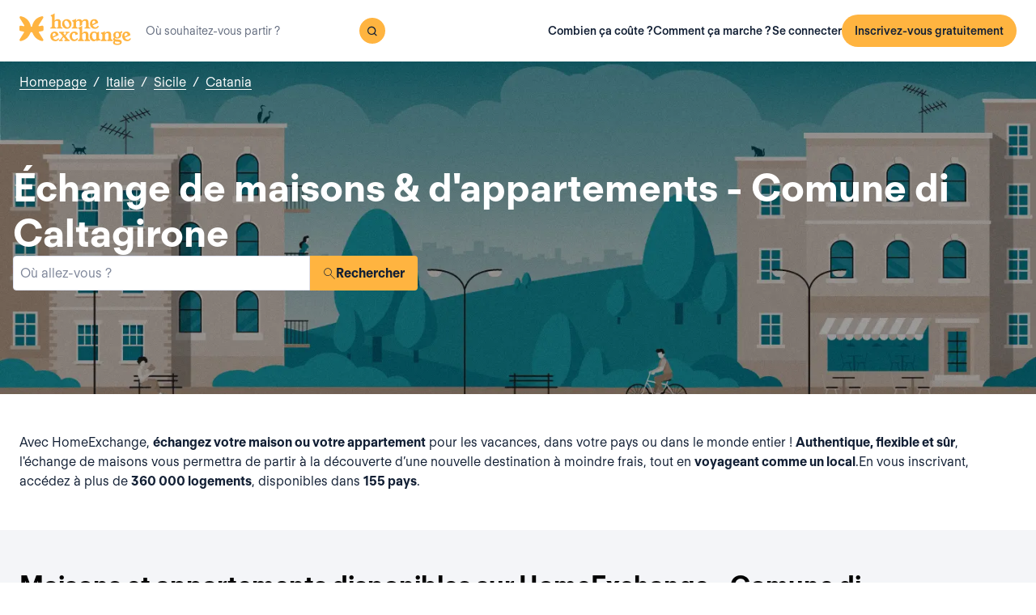

--- FILE ---
content_type: text/html; charset=utf-8
request_url: https://www.homeexchange.fr/echange-maison-italie/sicile/catania/comune-di-caltagirone
body_size: 15618
content:
<!DOCTYPE html><html lang="fr" data-theme="regular"><head><meta charSet="utf-8"/><meta name="viewport" content="width=device-width, initial-scale=1"/><link rel="preload" as="image" href="https://image.homeexchange.fr/images/website/migration/footer/collection-footer.webp"/><link rel="preload" as="image" href="https://image.homeexchange.fr/images/website/migration/landing-page/he-logo-collection-white.svg"/><link rel="preload" as="image" href="https://image.homeexchange.fr/images/website/migration/footer/background-footer.webp"/><link rel="preload" as="image" href="https://image.homeexchange.fr/images/website/migration/destinations-pages/hero-background/default-destination-bg.webp"/><link rel="stylesheet" href="/_next/static/css/6d647b418a47e74e.css" data-precedence="next"/><link rel="stylesheet" href="/_next/static/css/9620452137736cd3.css" data-precedence="next"/><link rel="stylesheet" href="/_next/static/css/dc73819b079157dc.css" data-precedence="next"/><link rel="preload" as="script" fetchPriority="low" href="/_next/static/chunks/webpack-dbb2e7fe4e6a6483.js"/><script src="/_next/static/chunks/0937d497-44abb0f9355ace92.js" async=""></script><script src="/_next/static/chunks/470-0918ee5b8d87d2e7.js" async=""></script><script src="/_next/static/chunks/main-app-9456cb015476518f.js" async=""></script><script src="/_next/static/chunks/482-598eec787a3e3b8a.js" async=""></script><script src="/_next/static/chunks/232-61d415ee046ac191.js" async=""></script><script src="/_next/static/chunks/app/global-error-4380bf3967105b1e.js" async=""></script><script src="/_next/static/chunks/920-87c8d3fd9506f240.js" async=""></script><script src="/_next/static/chunks/156-e40ae7872e291c9a.js" async=""></script><script src="/_next/static/chunks/531-dc0dfaedbea4d1f3.js" async=""></script><script src="/_next/static/chunks/app/layout-4ce9de75960125f8.js" async=""></script><script src="/_next/static/chunks/app/(layoutClassic)/%5Blang%5D/destination/page-bad3840be4aa8bd6.js" async=""></script><title>Échange de maison et d&#x27;appartement : Comune di Caltagirone, Italie - HomeExchange</title><meta name="description" content="Comune di Caltagirone, Italie : Hébergez-vous gratuitement grâce à l&#x27;échange de maison et \néconomisez votre budget vacances. Avec HomeExchange, vous trouverez une \nmaison ou un appartement pour vous accueillir pendant les vacances où que \nvous souhaitiez aller dans le monde."/><link rel="canonical" href="https://front-web-production.front.homeexchange.fr/echange-maison-italie/sicile/catania/comune-di-caltagirone"/><link rel="alternate" hrefLang="fr-FR" href="https://front-web-production.front.homeexchange.fr/echange-maison-italie/sicile/catania/comune-di-caltagirone"/><link rel="alternate" hrefLang="x-default" href="https://front-web-production.comont.homeexchange.fr/home-exchange-italie/sicile/catania/comune-di-caltagirone"/><link rel="alternate" hrefLang="es-ES" href="https://front-web-production.comont.homeexchange.fr/es/intercambio-casas-italie/sicile/catania/comune-di-caltagirone"/><link rel="alternate" hrefLang="it-IT" href="https://front-web-production.itont.homeexchange.fr/scambio-casa-italie/sicile/catania/comune-di-caltagirone"/><link rel="alternate" hrefLang="pt-PT" href="https://front-web-production.comont.homeexchange.fr/pt/troca-casa-italie/sicile/catania/comune-di-caltagirone"/><link rel="alternate" hrefLang="pt-BR" href="https://front-web-production.comont.homeexchange.fr/pt/troca-casa-italie/sicile/catania/comune-di-caltagirone"/><link rel="alternate" hrefLang="nl-NL" href="https://front-web-production.comont.homeexchange.fr/nl/huizen-ruil-italie/sicile/catania/comune-di-caltagirone"/><link rel="alternate" hrefLang="en-US" href="https://front-web-production.comont.homeexchange.fr/home-exchange-italie/sicile/catania/comune-di-caltagirone"/><link rel="alternate" hrefLang="de-DE" href="https://front-web-production.comont.homeexchange.fr/de/haus-tausch-italie/sicile/catania/comune-di-caltagirone"/><link rel="alternate" hrefLang="da-DK" href="https://front-web-production.comont.homeexchange.fr/da/boligbytte-italie/sicile/catania/comune-di-caltagirone"/><link rel="alternate" hrefLang="sv-SE" href="https://front-web-production.comont.homeexchange.fr/sv/hembyte-italie/sicile/catania/comune-di-caltagirone"/><link rel="alternate" hrefLang="hr-HR" href="https://front-web-production.comont.homeexchange.fr/hr/zamjena-domova-italie/sicile/catania/comune-di-caltagirone"/><link rel="alternate" hrefLang="nb-NO" href="https://front-web-production.comont.homeexchange.fr/nb/bolig-bytte-italie/sicile/catania/comune-di-caltagirone"/><meta property="og:title" content="Échange de maison et d&#x27;appartement : Comune di Caltagirone, Italie - HomeExchange"/><meta property="og:description" content="Comune di Caltagirone, Italie : Hébergez-vous gratuitement grâce à l&#x27;échange de maison et \néconomisez votre budget vacances. Avec HomeExchange, vous trouverez une \nmaison ou un appartement pour vous accueillir pendant les vacances où que \nvous souhaitiez aller dans le monde."/><meta property="og:site_name" content="HomeExchange"/><meta property="og:image" content="https://d2kzpkef14nfxb.cloudfront.net/images/website/meta-facebook/he_sharing.jpg"/><meta property="og:image:height" content="1200"/><meta property="og:image:width" content="630"/><meta property="og:type" content="website"/><meta name="twitter:card" content="summary_large_image"/><meta name="twitter:title" content="Échange de maison et d&#x27;appartement : Comune di Caltagirone, Italie - HomeExchange"/><meta name="twitter:description" content="Comune di Caltagirone, Italie : Hébergez-vous gratuitement grâce à l&#x27;échange de maison et \néconomisez votre budget vacances. Avec HomeExchange, vous trouverez une \nmaison ou un appartement pour vous accueillir pendant les vacances où que \nvous souhaitiez aller dans le monde."/><meta name="twitter:image" content="https://d2kzpkef14nfxb.cloudfront.net/images/website/meta-facebook/he_sharing.jpg"/><meta name="twitter:image:height" content="1200"/><meta name="twitter:image:width" content="630"/><link rel="icon" href="/favicon.ico" type="image/x-icon" sizes="256x256"/><script src="/_next/static/chunks/polyfills-42372ed130431b0a.js" noModule=""></script></head><body><div hidden=""><!--$--><!--/$--></div><nav class="_navigation-bar_1jrmx_59 _is-light_1jrmx_67"><div class="_navigation-bar-left_1jrmx_106"><a href="/"><picture><source media="(min-width: 641px)"/><img height="40" src="https://image.homeexchange.fr/images/website/migration/navigation/logo-integral.svg" alt="HomeExchange regular logo " class="_no-border_t81ta_80 _is-auto_t81ta_74"/></picture></a><form class="_search-bar_4y1x0_59 _search-bar_1jrmx_73"><div class="_search-wrapper_4y1x0_63"><input aria-activedescendant="" aria-autocomplete="list" aria-controls="downshift-_R_4mbrb_-menu" aria-expanded="false" aria-labelledby="downshift-_R_4mbrb_-label" autoComplete="off" id="downshift-_R_4mbrb_-input" role="combobox" type="text" placeholder="Où souhaitez-vous partir ?" class="_search-input_4y1x0_67" name="navbar-search" value=""/><button class="_button_1buw8_59 _is-icon-only_1buw8_88 _is-small_1buw8_91 _is-primary_1buw8_111 _search-button_4y1x0_87"><i class="icon ds-icon-magnifying-glass-rebranding is-medium"></i></button><ul class="_suggestions-list_4y1x0_94" id="downshift-_R_4mbrb_-menu" role="listbox" aria-labelledby="downshift-_R_4mbrb_-label" style="display:none"></ul></div></form></div><div class="_logged-out-menu_81oc8_59"><button class="_button_1buw8_59 _is-primary_1buw8_111 _logged-out-menu-button-mobile_81oc8_205" aria-label="Inscrivez-vous gratuitement">Inscrivez-vous gratuitement</button><button class="_button_1buw8_59 _is-icon-only_1buw8_88 _is-small_1buw8_91 _is-secondary_1buw8_115 _is-light_1buw8_123 _logged-out-menu-button-mobile_81oc8_205"><i class="icon ds-icon-menu-rebranding is-medium"></i></button><div class="_logged-out-menu-content_81oc8_65 _is-light_81oc8_164"><a href="https://www.homeexchange.fr/p/subscription-homeexchange-fr" class="_logged-out-menu-button-link_81oc8_79">Combien ça coûte ?</a><a href="https://www.homeexchange.fr/p/comment-ca-marche-fr" class="_logged-out-menu-button-link_81oc8_79">Comment ça marche ?</a><hr/><button class="_logged-out-menu-button-link_81oc8_79">Se connecter</button><button class="_button_1buw8_59 _is-primary_1buw8_111 _logged-out-menu-button-signup_81oc8_195" aria-label="Inscrivez-vous gratuitement">Inscrivez-vous gratuitement</button></div></div></nav><script type="application/ld+json">{"@context":"https://schema.org","@type":"BreadcrumbList","itemListElement":[{"@type":"ListItem","position":1,"name":"Homepage","item":"https://front-web-production.front.homeexchange.fr/"},{"@type":"ListItem","position":2,"name":"Italie","item":"https://front-web-production.front.homeexchange.fr/echange-maison-italie"},{"@type":"ListItem","position":3,"name":"Sicile","item":"https://front-web-production.front.homeexchange.fr/echange-maison-italie/sicile-1"},{"@type":"ListItem","position":4,"name":"Catania","item":"https://front-web-production.front.homeexchange.fr/echange-maison-italie/sicile/catania"},{"@type":"ListItem","position":5,"name":"Comune di Caltagirone"}]}</script><section class="_hero_1rive_59 _is-medium_1rive_91 _cover_1rive_85"><div class="_hero-top-left_1rive_133"><nav class="_breadcrumbs_1h8xv_59 _color-inverted_1h8xv_71" aria-label="breadcrumbs"><ol><li><a href="/" class="_link_1wpqf_59 _is-inverted_1wpqf_83 _is-underlined_1wpqf_95 _breadcrumbs-link_1h8xv_66">Homepage</a><span>/</span></li><li><a href="/echange-maison-italie" class="_link_1wpqf_59 _is-inverted_1wpqf_83 _is-underlined_1wpqf_95 _breadcrumbs-link_1h8xv_66">Italie</a><span>/</span></li><li><a href="/echange-maison-italie/sicile-1" class="_link_1wpqf_59 _is-inverted_1wpqf_83 _is-underlined_1wpqf_95 _breadcrumbs-link_1h8xv_66">Sicile</a><span>/</span></li><li><a href="/echange-maison-italie/sicile/catania" class="_link_1wpqf_59 _is-inverted_1wpqf_83 _is-underlined_1wpqf_95 _breadcrumbs-link_1h8xv_66">Catania</a></li></ol></nav></div><div class="_hero-body_1rive_71 _cover_1rive_85"><div class="_container_s5hqu_59"><div class="_title-container_kq6yl_59 _color-inverted_kq6yl_62"><h1 class="_title_kq6yl_59 _is-1_kq6yl_91">Échange de maisons &amp; d&#x27;appartements - Comune di Caltagirone</h1></div><div class="_autocomplete_1st1t_59"><form class="_autocomplete-container_1st1t_68"><div class="_input-button-container_1st1t_73"><label id="hero-search-bar-label" for="hero-search-bar-input" hidden="">Où allez-vous ?</label><input class="_autocomplete-input_1st1t_79" type="text" placeholder="Où allez-vous ?" aria-activedescendant="" aria-autocomplete="list" aria-controls="hero-search-bar-menu" aria-expanded="false" aria-labelledby="hero-search-bar-label" autoComplete="off" id="hero-search-bar-input" role="combobox" value=""/><button aria-label="Rechercher" class="_autocomplete-button_1st1t_93"><i class="icon ds-icon-search is-medium"></i>Rechercher</button></div></form><ul class="_suggestions-container_1st1t_117" id="hero-search-bar-menu" role="listbox" aria-labelledby="hero-search-bar-label" data-test="false" aria-busy="true"></ul></div></div></div><img src="https://image.homeexchange.fr/images/website/migration/destinations-pages/hero-background/default-destination-bg.webp" alt="Comune di Caltagirone" class="_image_1rive_111 _cover_1rive_85"/></section><section class="_section_147ce_59"><div class="_content_147ce_62 _has-medium-padding_147ce_71"><div class="_container_s5hqu_59"><div class="_text_12s8z_59 _color-primary_12s8z_80">Avec HomeExchange, <b>échangez votre maison ou votre appartement</b> pour les vacances, dans votre pays ou dans le monde entier ! <b>Authentique, flexible et sûr</b>, l'échange de maisons vous permettra de partir à la découverte d’une nouvelle destination à moindre frais, tout en <b>voyageant comme un local</b>.En vous inscrivant, accédez à plus de <b>360 000 logements</b>, disponibles dans <b>155 pays</b>.</div></div></div></section><section class="_section_147ce_59"><div class="_content_147ce_62 _has-medium-padding_147ce_71"><div class="_container_s5hqu_59"><div class="_flex_pd8jv_59 _flex-row_pd8jv_64 _justify-space-between_pd8jv_79 _align-center_pd8jv_91 _nowrap_pd8jv_100 _is-full-width_pd8jv_109 _gap-1_pd8jv_149"><div class="_title-container_kq6yl_59"><h2 class="_title_kq6yl_59 _is-2_kq6yl_104">Maisons et appartements disponibles sur HomeExchange - Comune di Caltagirone</h2></div><div class="_flex_pd8jv_59 _flex-row_pd8jv_64 _justify-start_pd8jv_70 _align-start_pd8jv_85 _nowrap_pd8jv_100 _gap-2_pd8jv_152 _hide-on-mobile_pd8jv_121"><button class="_icon-button_tbb98_59 _disabled_tbb98_77 _size-medium_tbb98_71" aria-label="Previous" disabled=""><i class="icon ds-icon-arrow-thin is-medium"></i></button><button class="_icon-button_tbb98_59 _disabled_tbb98_77 _size-medium_tbb98_71" aria-label="Next" disabled=""><i class="icon ds-icon-arrow-thin-right is-medium"></i></button></div></div><div class="_carousel_1wuxn_59"><ul class="_carousel-content_1wuxn_63 _gap-8_1wuxn_101"><li class="_carousel-item_swuhb_59" style="width:100px;flex-shrink:0"><div class="_card_55lqx_59 _card-list_55lqx_95"><a class="_card-title-link_55lqx_352" target="_blank" title="La maison de Giacomo e Daniela" href="/maison-vacances/2411720" rel="noreferrer noopener"></a><div class="_tag_55lqx_114"></div><div class="_card-img-wrapper_55lqx_75"><div class="_card-slider-container_55lqx_69"><div class="_card-slider-wrapper_55lqx_234"><div class="_card-slider-item_55lqx_239"><img class="_card-img_55lqx_75" src="https://image.homeexchange.fr/images/home/4058433/2411720/1773561278577939.jpg" alt="La maison de Giacomo e Daniela" loading="lazy"/></div></div></div><button class="_card-img-user-button_55lqx_85" aria-label="User image"><img class="_card-img-user_55lqx_85" src="https://image.homeexchange.fr/images/user/4058433/1773758408306451.jpg" alt="La maison de Giacomo e Daniela" width="56" height="56" loading="lazy"/></button><div class="_card-icons_55lqx_269"></div></div><div class="_card-content_55lqx_72"><div class="_card-title-wrapper_55lqx_323"><div class="_card-title-content_55lqx_330"><i class="icon ds-icon-checkbox-fill is-large is-secondary _card-verify_55lqx_320"></i><span class="_card-title-content-text_55lqx_330"><div class="_title-container_kq6yl_59"><h3 class="_title_kq6yl_59 _is-3_kq6yl_114 _card-title_55lqx_323" title="La maison de Giacomo e Daniela">La maison de Giacomo e Daniela</h3></div></span></div></div><div class="_flex_pd8jv_59 _flex-column_pd8jv_67 _justify-start_pd8jv_70 _align-start_pd8jv_85 _wrap_pd8jv_97 _is-full-width_pd8jv_109 _gap-1_pd8jv_149"><div class="_text_12s8z_59 _color-primary_12s8z_80 _card-location_55lqx_369">Italie, Comune di Caltagirone</div><div class="_text_12s8z_59 _color-primary_12s8z_80">3 chambres<span class="_card-dot_55lqx_391">•</span>3 lits</div></div><div class="_card-footer_55lqx_395"><div class="_card-gp-wrapper_55lqx_400"><div class="_text_12s8z_59 _color-primary_12s8z_80 _card-gp_55lqx_400">210 GuestPoints / nuit</div></div></div></div></div></li></ul></div><div class="_block_if75d_59 _has-text-right_if75d_77"><a href="/search-v2/comune-di-caltagirone" class="_link_1wpqf_59 _is-primary_1wpqf_71 _is-underlined_1wpqf_95">Voir plus de maisons</a></div></div></div></section><section class="_section_147ce_59"><div class="_content_147ce_62 _has-medium-padding_147ce_71"><div class="_container_s5hqu_59"><div class="_title-container_kq6yl_59"><h2 class="_title_kq6yl_59 _is-2_kq6yl_104">L&#x27;échange de maisons, comment ça marche ?</h2></div><div class="_text_12s8z_59 _color-primary_12s8z_80">Sur HomeExchange, l’inscription est gratuite et vous ne payez l’adhésion annuelle de 175 € que lorsque vous trouvez votre premier échange !</div><div class="_columns_17a5v_59"><div class="_column_17a5v_59 _is-3_17a5v_218"><button class="_info-card_fprxc_59" type="button" aria-haspopup="dialog" aria-expanded="false" aria-controls="radix-_R_2u8lubsnqbrb_" data-state="closed"><i class="icon ds-icon-gp is-5xl is-secondary"></i><div class="_info-card-text_fprxc_71">GuestPoints</div></button><button class="_info-card_fprxc_59" type="button" aria-haspopup="dialog" aria-expanded="false" aria-controls="radix-_R_4u8lubsnqbrb_" data-state="closed"><i class="icon ds-icon-types_of_exchanges is-5xl is-secondary"></i><div class="_info-card-text_fprxc_71">Deux types d&#x27;échange</div></button><button class="_info-card_fprxc_59" type="button" aria-haspopup="dialog" aria-expanded="false" aria-controls="radix-_R_6u8lubsnqbrb_" data-state="closed"><i class="icon ds-icon-membership is-5xl is-secondary"></i><div class="_info-card-text_fprxc_71">L&#x27;adhésion à HomeExchange</div></button><button class="_info-card_fprxc_59" type="button" aria-haspopup="dialog" aria-expanded="false" aria-controls="radix-_R_8u8lubsnqbrb_" data-state="closed"><i class="icon ds-icon-guarantees is-5xl is-secondary"></i><div class="_info-card-text_fprxc_71">Les garanties HomeExchange</div></button></div><div class="_column_17a5v_59"><video class="_video_1py8f_59 " poster="https://image.homeexchange.fr/images/website/migration/placeholders/poster_video_default.webp" controls=""><source src="https://d2kzpkef14nfxb.cloudfront.net/images/website/home_page/MASTER_CONVICTION_fr.mp4" type="video/mp4"/><track kind="captions"/></video></div></div></div></div></section><section class="_section_147ce_59"><div class="_content_147ce_62 _has-medium-padding_147ce_71"><div class="_container_s5hqu_59"><div class="_title-container_kq6yl_59"><h2 class="_title_kq6yl_59 _is-2_kq6yl_104">Échange de maisons pour les vacances - comune-di-caltagirone</h2></div><div class="_text_12s8z_59 _color-primary_12s8z_80">Où que vous souhaitiez aller dans le monde, avec HomeExchange, vous trouverez forcément une maison ou un appartement pour vous accueillir pendant les vacances.</div><div class="_text_12s8z_59 _color-primary_12s8z_80">Grace à notre vaste réseau, vous pourrez échanger votre maison ou votre appartement pour les vacances avec des personnes du monde entier ! Gratuit, flexible et sûr, non seulement vous partirez à la découverte d’un nouveau pays à moindre frais, mais en plus vous vivrez à l’heure locale.</div><div class="_text_12s8z_59 _color-primary_12s8z_80">Alors, qu’attendez-vous pour nous rejoindre en vous inscrivant gratuitement sur notre site ? En vous inscrivant, vous aurez accès à l’intégralité de notre catalogue de maisons et d’appartements dans les plus beaux endroits du monde.</div><a href="/#signup" class="_button_y1at0_59 _is-primary_y1at0_81 _is-medium_y1at0_278">Inscrivez-vous gratuitement</a></div></div></section><script type="application/ld+json">{"@context":"https://schema.org","@type":"FAQPage","mainEntity":[{"@type":"Question","name":"Comment fonctionne l’échange de maison ?","acceptedAnswer":{"@type":"Answer","text":"Avec HomeExchange, vous pouvez soit échanger votre logement réciproquement avec celui d’un autre membre, soit utiliser votre cagnotte de GuestPoints pour réaliser un échange non réciproque. Les GuestPoints sont des points que vous obtenez en hébergant d’autres membres chez vous lors d’échanges non réciproques. Tous les échanges sont couverts en cas de dommages, vols, annulation."}},{"@type":"Question","name":"Quels sont les avantages de l’échange de maison ?","acceptedAnswer":{"@type":"Answer","text":"C'est une façon plus responsable et économique de voyager en toute sérénité au sein d'une communauté de confiance. HomeExchange est le premier site d'échange de maisons au monde avec plus de 200 000 membres dans 155 pays."}},{"@type":"Question","name":"Combien coûte un séjour en échange de maison avec HomeExchange ?","acceptedAnswer":{"@type":"Answer","text":"Grâce à l'adhésion annuelle HomeExchange, pour 175€ / an, vous pouvez organiser autant d'échange que vous le souhaitez pendant 12 mois, sans frais supplémentaires."}},{"@type":"Question","name":"Comment fonctionnent les garanties HomeExchange ?","acceptedAnswer":{"@type":"Answer","text":"Les garanties HomeExchange comprennent le relogement en cas d'annulation de la part de l'hôte ainsi qu'une assurance en cas de casse ou vol."}},{"@type":"Question","name":"Puis-je échanger mon logement si je suis locataire ?","acceptedAnswer":{"@type":"Answer","text":"Oui, vous pouvez faire un échange de maison sauf indication spéciale dans votre bail. Il n’est pas nécessaire de prévenir votre propriétaire car ce n’est pas une sous-location : en effet, il n’y a pas d’échange financier."}},{"@type":"Question","name":"Que faire si la situation sanitaire ne me permet pas de voyager ?","acceptedAnswer":{"@type":"Answer","text":"En cas d’annulation liée au Covid, les GuestPoints qui ont pu être utilisés lors de l’échange sont intégralement restitués. HomeExchange offre également la 2e année d’adhésion aux membres qui n’ont pas pu faire d’échanges à cause de la situation sanitaire."}},{"@type":"Question","name":"Dois-je échanger ma maison avec une maison similaire ?","acceptedAnswer":{"@type":"Answer","text":"Non, vous pouvez échanger avec tous types de logements, peu importe le vôtre : petit studio en ville contre villa de bord de mer, longère à la campagne contre maison en lotissement, tout est possible car tout le monde y trouvera toujours son compte en fonction de ses envies !"}}]}</script><section class="_section_147ce_59"><div class="_content_147ce_62 _has-medium-padding_147ce_71"><div class="_container_s5hqu_59"><div class="_title-container_kq6yl_59"><h2 class="_title_kq6yl_59 _is-2_kq6yl_104">Questions fréquentes (FAQ)</h2></div><div class="" data-orientation="vertical"><div data-state="closed" data-orientation="vertical" class="_accordion-item_1xzvb_59"><h3 data-orientation="vertical" data-state="closed" class="_accordion-header_1xzvb_68"><button type="button" aria-controls="radix-_R_jailubsnqbrb_" aria-expanded="false" data-state="closed" data-orientation="vertical" id="radix-_R_3ailubsnqbrb_" class="_accordion-trigger_1xzvb_73" data-radix-collection-item="">Comment fonctionne l’échange de maison ?<i class="icon ds-icon-up-arrow is-medium"></i></button></h3><div data-state="closed" id="radix-_R_jailubsnqbrb_" hidden="" role="region" aria-labelledby="radix-_R_3ailubsnqbrb_" data-orientation="vertical" class="_accordion-content_1xzvb_93" style="--radix-accordion-content-height:var(--radix-collapsible-content-height);--radix-accordion-content-width:var(--radix-collapsible-content-width)"></div></div><div data-state="closed" data-orientation="vertical" class="_accordion-item_1xzvb_59"><h3 data-orientation="vertical" data-state="closed" class="_accordion-header_1xzvb_68"><button type="button" aria-controls="radix-_R_lailubsnqbrb_" aria-expanded="false" data-state="closed" data-orientation="vertical" id="radix-_R_5ailubsnqbrb_" class="_accordion-trigger_1xzvb_73" data-radix-collection-item="">Quels sont les avantages de l’échange de maison ?<i class="icon ds-icon-up-arrow is-medium"></i></button></h3><div data-state="closed" id="radix-_R_lailubsnqbrb_" hidden="" role="region" aria-labelledby="radix-_R_5ailubsnqbrb_" data-orientation="vertical" class="_accordion-content_1xzvb_93" style="--radix-accordion-content-height:var(--radix-collapsible-content-height);--radix-accordion-content-width:var(--radix-collapsible-content-width)"></div></div><div data-state="closed" data-orientation="vertical" class="_accordion-item_1xzvb_59"><h3 data-orientation="vertical" data-state="closed" class="_accordion-header_1xzvb_68"><button type="button" aria-controls="radix-_R_nailubsnqbrb_" aria-expanded="false" data-state="closed" data-orientation="vertical" id="radix-_R_7ailubsnqbrb_" class="_accordion-trigger_1xzvb_73" data-radix-collection-item="">Combien coûte un séjour en échange de maison avec HomeExchange ?<i class="icon ds-icon-up-arrow is-medium"></i></button></h3><div data-state="closed" id="radix-_R_nailubsnqbrb_" hidden="" role="region" aria-labelledby="radix-_R_7ailubsnqbrb_" data-orientation="vertical" class="_accordion-content_1xzvb_93" style="--radix-accordion-content-height:var(--radix-collapsible-content-height);--radix-accordion-content-width:var(--radix-collapsible-content-width)"></div></div><div data-state="closed" data-orientation="vertical" class="_accordion-item_1xzvb_59"><h3 data-orientation="vertical" data-state="closed" class="_accordion-header_1xzvb_68"><button type="button" aria-controls="radix-_R_pailubsnqbrb_" aria-expanded="false" data-state="closed" data-orientation="vertical" id="radix-_R_9ailubsnqbrb_" class="_accordion-trigger_1xzvb_73" data-radix-collection-item="">Comment fonctionnent les garanties HomeExchange ?<i class="icon ds-icon-up-arrow is-medium"></i></button></h3><div data-state="closed" id="radix-_R_pailubsnqbrb_" hidden="" role="region" aria-labelledby="radix-_R_9ailubsnqbrb_" data-orientation="vertical" class="_accordion-content_1xzvb_93" style="--radix-accordion-content-height:var(--radix-collapsible-content-height);--radix-accordion-content-width:var(--radix-collapsible-content-width)"></div></div><div data-state="closed" data-orientation="vertical" class="_accordion-item_1xzvb_59"><h3 data-orientation="vertical" data-state="closed" class="_accordion-header_1xzvb_68"><button type="button" aria-controls="radix-_R_railubsnqbrb_" aria-expanded="false" data-state="closed" data-orientation="vertical" id="radix-_R_bailubsnqbrb_" class="_accordion-trigger_1xzvb_73" data-radix-collection-item="">Puis-je échanger mon logement si je suis locataire ?<i class="icon ds-icon-up-arrow is-medium"></i></button></h3><div data-state="closed" id="radix-_R_railubsnqbrb_" hidden="" role="region" aria-labelledby="radix-_R_bailubsnqbrb_" data-orientation="vertical" class="_accordion-content_1xzvb_93" style="--radix-accordion-content-height:var(--radix-collapsible-content-height);--radix-accordion-content-width:var(--radix-collapsible-content-width)"></div></div><div data-state="closed" data-orientation="vertical" class="_accordion-item_1xzvb_59"><h3 data-orientation="vertical" data-state="closed" class="_accordion-header_1xzvb_68"><button type="button" aria-controls="radix-_R_tailubsnqbrb_" aria-expanded="false" data-state="closed" data-orientation="vertical" id="radix-_R_dailubsnqbrb_" class="_accordion-trigger_1xzvb_73" data-radix-collection-item="">Que faire si la situation sanitaire ne me permet pas de voyager ?<i class="icon ds-icon-up-arrow is-medium"></i></button></h3><div data-state="closed" id="radix-_R_tailubsnqbrb_" hidden="" role="region" aria-labelledby="radix-_R_dailubsnqbrb_" data-orientation="vertical" class="_accordion-content_1xzvb_93" style="--radix-accordion-content-height:var(--radix-collapsible-content-height);--radix-accordion-content-width:var(--radix-collapsible-content-width)"></div></div><div data-state="closed" data-orientation="vertical" class="_accordion-item_1xzvb_59"><h3 data-orientation="vertical" data-state="closed" class="_accordion-header_1xzvb_68"><button type="button" aria-controls="radix-_R_vailubsnqbrb_" aria-expanded="false" data-state="closed" data-orientation="vertical" id="radix-_R_failubsnqbrb_" class="_accordion-trigger_1xzvb_73" data-radix-collection-item="">Dois-je échanger ma maison avec une maison similaire ?<i class="icon ds-icon-up-arrow is-medium"></i></button></h3><div data-state="closed" id="radix-_R_vailubsnqbrb_" hidden="" role="region" aria-labelledby="radix-_R_failubsnqbrb_" data-orientation="vertical" class="_accordion-content_1xzvb_93" style="--radix-accordion-content-height:var(--radix-collapsible-content-height);--radix-accordion-content-width:var(--radix-collapsible-content-width)"></div></div></div></div></div></section><!--$--><!--/$--><footer><div class="_footer_1pajj_59 _is-light_1pajj_68"><div class="_banner_1pajj_74"><div class="_banner-inner_1pajj_83"><a href="/collection"><div class="_flex_pd8jv_59 _flex-row_pd8jv_64 _justify-space-between_pd8jv_79 _align-start_pd8jv_85 _wrap_pd8jv_97 _is-full-width_pd8jv_109 _footer-cta-banner_1pajj_102"><div class="_container-img_1pajj_119"><img src="https://image.homeexchange.fr/images/website/migration/footer/collection-footer.webp" alt="collection" height="250"/></div><div class="_banner-wrapper_1pajj_138"><img class="_banner-img_1pajj_186" src="https://image.homeexchange.fr/images/website/migration/landing-page/he-logo-collection-white.svg" alt="collection" width="122"/><div class="_container-text_1pajj_151"><div class="_banner-text_1pajj_157">HomeExchange Collection, une communauté exclusive de propriétaires de maisons de luxe du monde entier.</div><div class="_banner-cta_1pajj_164">Découvrir Collection</div></div></div></div></a></div></div><div class="_columns-content-wrapper_1pajj_190"><div class="_columns_17a5v_59"><div class="_column_17a5v_59 _columns-content_1pajj_190"><div class="_contents_1pajj_209"><div class="_flex_pd8jv_59 _flex-column_pd8jv_67 _justify-start_pd8jv_70 _align-start_pd8jv_85 _wrap_pd8jv_97 _gap-10_pd8jv_176"><div class="_flex_pd8jv_59 _flex-row_pd8jv_64 _justify-start_pd8jv_70 _align-start_pd8jv_85 _wrap_pd8jv_97 _gap-6_pd8jv_164"><picture><source media="(min-width: 641px)"/><img src="https://image.homeexchange.fr/images/website/migration/navigation/logo-integral.svg" alt="logo-he-regular" class="_no-border_t81ta_80 _is-auto_t81ta_74 _logo-he_vlsrj_75"/></picture><div class="_text_12s8z_59 _color-secondary_12s8z_83 _size-sm_12s8z_116">Copyright © 2026 HomeExchange<!-- --> | <!-- -->Tous droits réservés</div><div class="_flex_pd8jv_59 _flex-row_pd8jv_64 _justify-start_pd8jv_70 _align-start_pd8jv_85 _wrap_pd8jv_97 _gap-2_pd8jv_152 _container-logo_vlsrj_59"><a href="https://www.facebook.com/homeexchangecom/" target="_blank" class="_link_1wpqf_59 _is-primary_1wpqf_71" aria-label="facebook"><i class="icon ds-icon-facebook-rebranding is-large is-dark"></i></a><a href="https://instagram.com/homeexchangecom" target="_blank" class="_link_1wpqf_59 _is-primary_1wpqf_71" aria-label="instagram"><i class="icon ds-icon-instagram-rebranding is-large is-dark"></i></a><a href="https://www.tiktok.com/@homeexchangecom" target="_blank" class="_link_1wpqf_59 _is-primary_1wpqf_71" aria-label="tiktok"><i class="icon ds-icon-tiktok-rebranding is-large is-dark"></i></a><a href="https://www.linkedin.com/company/homeexchange-com" target="_blank" class="_link_1wpqf_59 _is-primary_1wpqf_71" aria-label="linkedin"><i class="icon ds-icon-linkedin-rebranding is-large is-dark"></i></a><a href="https://twitter.com/HomeExchangecom" target="_blank" class="_link_1wpqf_59 _is-primary_1wpqf_71" aria-label="X"><i class="icon ds-icon-x-rebranding is-large is-dark"></i></a><a href="https://youtube.com/HomeExchangecom" target="_blank" class="_link_1wpqf_59 _is-primary_1wpqf_71" aria-label="youtube"><i class="icon ds-icon-youtube-rebranding is-large is-dark"></i></a></div></div><div class="_flex_pd8jv_59 _flex-row_pd8jv_64 _justify-start_pd8jv_70 _align-start_pd8jv_85 _nowrap_pd8jv_100 _gap-2_pd8jv_152"><picture><source media="(min-width: 641px)"/><img src="https://image.homeexchange.fr/images/website/migration/footer/logo-ATD.png" alt="logo-ATD" class="_no-border_t81ta_80 _is-auto_t81ta_74" style="max-height:80px"/></picture><picture><source media="(min-width: 641px)"/><img src="https://image.homeexchange.fr/images/website/migration/footer/b_corp_english_logo.webp" alt="b-corp" class="_no-border_t81ta_80 _is-auto_t81ta_74" style="max-height:80px"/></picture></div></div></div></div><div class="_column_17a5v_59 _columns-content_1pajj_190"><div class="_text_12s8z_59 _color-primary_12s8z_80 _title_1pajj_205">HomeExchange</div><div class="_contents_1pajj_209"><a href="https://www.homeexchange.fr/p/qui-sommes-nous" class="_link_1wpqf_59 _is-primary_1wpqf_71 _content_1pajj_209">À propos</a><a href="https://www.homeexchange.fr/p/notre-equipe" class="_link_1wpqf_59 _is-primary_1wpqf_71 _content_1pajj_209">Notre équipe</a><a href="https://www.homeexchange.fr/p/recrutement" class="_link_1wpqf_59 _is-primary_1wpqf_71 _content_1pajj_209">Recrutement</a><a href="https://www.homeexchange.fr/blog/" class="_link_1wpqf_59 _is-primary_1wpqf_71 _content_1pajj_209">Blog</a><a href="https://www.homeexchange.fr/p/applications-mobile" class="_link_1wpqf_59 _is-primary_1wpqf_71 _content_1pajj_209">Apps mobile</a><a href="https://www.homeexchange.fr/p/communaute" class="_link_1wpqf_59 _is-primary_1wpqf_71 _content_1pajj_209">Communauté</a><a href="https://www.homeexchange.fr/p/presse" class="_link_1wpqf_59 _is-primary_1wpqf_71 _content_1pajj_209">Presse</a></div></div><div class="_column_17a5v_59 _columns-content_1pajj_190"><div class="_text_12s8z_59 _color-primary_12s8z_80 _title_1pajj_205">En savoir plus</div><div class="_contents_1pajj_209"><a href="https://www.homeexchange.fr/p/les-fondamentaux" class="_link_1wpqf_59 _is-primary_1wpqf_71 _content_1pajj_209">Valeurs</a><a href="https://www.homeexchange.fr/p/comment-ca-marche-fr" class="_link_1wpqf_59 _is-primary_1wpqf_71 _content_1pajj_209">Comment ça marche ?</a><a href="https://www.homeexchange.fr/p/comment-fonctionnent-les-gp" class="_link_1wpqf_59 _is-primary_1wpqf_71 _content_1pajj_209">GuestPoints</a><a href="https://www.homeexchange.fr/p/subscription-homeexchange-fr" class="_link_1wpqf_59 _is-primary_1wpqf_71 _content_1pajj_209">Combien ça coûte ?</a><a href="https://www.homeexchange.fr/p/service-homeexchange-fr" class="_link_1wpqf_59 _is-primary_1wpqf_71 _content_1pajj_209">Garanties</a><a href="https://www.homeexchange.com/p/paroles-homeexchangers" class="_link_1wpqf_59 _is-primary_1wpqf_71 _content_1pajj_209">Nos conseils</a><a href="/sponsorship" class="_link_1wpqf_59 _is-primary_1wpqf_71 _content_1pajj_209">Inviter des proches</a></div></div><div class="_column_17a5v_59 _columns-content_1pajj_190"><div class="_text_12s8z_59 _color-primary_12s8z_80 _title_1pajj_205">Support</div><div class="_contents_1pajj_209"><a href="https://homeexchangehelp.zendesk.com/hc/fr" class="_link_1wpqf_59 _is-primary_1wpqf_71 _content_1pajj_209">FAQ</a><a href="https://forum.homeexchange.com/c/francais/21" class="_link_1wpqf_59 _is-primary_1wpqf_71 _content_1pajj_209">Forum</a><a href="https://www.homeexchange.fr/contactez-nous-homeexchange" class="_link_1wpqf_59 _is-primary_1wpqf_71 _content_1pajj_209">Contact</a><a href="https://www.homeexchange.fr/p/happiness-team-fr" class="_link_1wpqf_59 _is-primary_1wpqf_71 _content_1pajj_209">Toujours là pour vous</a></div></div><div class="_column_17a5v_59 _columns-content_1pajj_190"><div class="_text_12s8z_59 _color-primary_12s8z_80 _title_1pajj_205">Catégories</div><div class="_contents_1pajj_209"><a href="/p/calendrier-vacances-europe" class="_link_1wpqf_59 _is-primary_1wpqf_71 _content_1pajj_209">Vacances scolaires 2025/2026 en Europe</a><a href="/p/hebergements-insolites-homeexchange" class="_link_1wpqf_59 _is-primary_1wpqf_71 _content_1pajj_209">Nos hébergements insolites</a><a href="/p/voyager-en-train" class="_link_1wpqf_59 _is-primary_1wpqf_71 _content_1pajj_209">Voyager en train</a><a href="/p/promo-homeexchange" class="_link_1wpqf_59 _is-primary_1wpqf_71 _content_1pajj_209">Offre spéciale parrainage</a><a href="/p/location-vacances" class="_link_1wpqf_59 _is-primary_1wpqf_71 _content_1pajj_209">Location de vacances : l&#x27;alternative de l&#x27;échange de maisons !</a><a href="/p/maison-vacances-avec-piscine" class="_link_1wpqf_59 _is-primary_1wpqf_71 _content_1pajj_209">Maisons de vacances avec piscine</a><a href="/p/avis-home-exchange" class="_link_1wpqf_59 _is-primary_1wpqf_71 _content_1pajj_209">Avis de membres HomeExchange</a><a href="/p/guide-accessibilite" class="_link_1wpqf_59 _is-primary_1wpqf_71 _content_1pajj_209">Logement accessible aux personnes à mobilité réduite</a><a href="/p/guide-voyager-durablement" class="_link_1wpqf_59 _is-primary_1wpqf_71 _content_1pajj_209">Comment voyager durablement</a><a href="/p/vacances-automne" class="_link_1wpqf_59 _is-primary_1wpqf_71 _content_1pajj_209">Où partir cet automne ?</a><a href="/p/ou-partir-en-octobre" class="_link_1wpqf_59 _is-primary_1wpqf_71 _content_1pajj_209">Où partir en vacances en Octobre ?</a><a href="/p/groupes-facebook-homeexchange" class="_link_1wpqf_59 _is-primary_1wpqf_71 _content_1pajj_209">Nos groupes Facebook</a><a href="/p/ou-partir-en-vacances" class="_link_1wpqf_59 _is-primary_1wpqf_71 _content_1pajj_209">Où partir en vacances ?</a><a href="/p/ou-partir-en-septembre" class="_link_1wpqf_59 _is-primary_1wpqf_71 _content_1pajj_209">Où partir en Septembre ?</a><a href="/p/vacances-ete-montagne-campagne" class="_link_1wpqf_59 _is-primary_1wpqf_71 _content_1pajj_209">Vacances d&#x27;été à la montagne et à la campagne</a><a href="/p/avis-echange-maison" class="_link_1wpqf_59 _is-primary_1wpqf_71 _content_1pajj_209">Idées reçues sur l&#x27;échange de maisons</a><a href="/p/maisons-animaux" class="_link_1wpqf_59 _is-primary_1wpqf_71 _content_1pajj_209">Voyager avec son chien ou son chat</a><a href="/p/echange-appartement" class="_link_1wpqf_59 _is-primary_1wpqf_71 _content_1pajj_209">Echange d&#x27;appartement</a><a href="/p/maison-vacances" class="_link_1wpqf_59 _is-primary_1wpqf_71 _content_1pajj_209">Trouvez une maison de vacances</a><a href="/p/vacances-toussaint" class="_link_1wpqf_59 _is-primary_1wpqf_71 _content_1pajj_209">Vacances de la Toussaint</a><a href="/p/promo-homeexchange" class="_link_1wpqf_59 _is-primary_1wpqf_71 _content_1pajj_209">Offre exclusive</a><a href="/p/partenariats" class="_link_1wpqf_59 _is-primary_1wpqf_71 _content_1pajj_209">Partenariats</a><a href="/p/homeexchange-day-fr" class="_link_1wpqf_59 _is-primary_1wpqf_71 _content_1pajj_209">L&#x27;évènement HomeExchange Day</a><a href="/p/echange-appartement" class="_link_1wpqf_59 _is-primary_1wpqf_71 _content_1pajj_209">Echange d&#x27;appartement</a><a href="/p/calendrier-vacances-europe" class="_link_1wpqf_59 _is-primary_1wpqf_71 _content_1pajj_209">Vacances scolaires 2025/2026 en Europe</a></div></div></div></div><div class="_footer-headband_1pajj_218"><div class="_container_s5hqu_59"><div class="_flex_pd8jv_59 _flex-row_pd8jv_64 _justify-center_pd8jv_76 _align-center_pd8jv_91 _wrap_pd8jv_97 _gap-2_pd8jv_152"><div class="_footer-headband-content_1pajj_229 _is-center_1pajj_241"><div class="_flex_pd8jv_59 _flex-row_pd8jv_64 _justify-start_pd8jv_70 _align-center_pd8jv_91 _wrap_pd8jv_97 _gap-3_pd8jv_155"><a href="/p/general-terms-of-use" class="_link_1wpqf_59 _is-primary_1wpqf_71 _headband-content_1pajj_236">Conditions Générales d&#x27;Utilisation</a></div><div class="_flex_pd8jv_59 _flex-row_pd8jv_64 _justify-start_pd8jv_70 _align-center_pd8jv_91 _wrap_pd8jv_97 _gap-3_pd8jv_155"><a href="/p/member-code-of-conduct" class="_link_1wpqf_59 _is-primary_1wpqf_71 _headband-content_1pajj_236">Code de Conduite</a></div><div class="_flex_pd8jv_59 _flex-row_pd8jv_64 _justify-start_pd8jv_70 _align-center_pd8jv_91 _wrap_pd8jv_97 _gap-3_pd8jv_155"><a href="/p/privacy-policy" class="_link_1wpqf_59 _is-primary_1wpqf_71 _headband-content_1pajj_236">Politique de confidentialité</a></div><div class="_flex_pd8jv_59 _flex-row_pd8jv_64 _justify-start_pd8jv_70 _align-center_pd8jv_91 _wrap_pd8jv_97 _gap-3_pd8jv_155"><a href="/p/cookie-policy" class="_link_1wpqf_59 _is-primary_1wpqf_71 _headband-content_1pajj_236">Politique de cookies</a></div><div class="_flex_pd8jv_59 _flex-row_pd8jv_64 _justify-start_pd8jv_70 _align-center_pd8jv_91 _wrap_pd8jv_97 _gap-3_pd8jv_155"><a href="/p/mentions-legales" class="_link_1wpqf_59 _is-primary_1wpqf_71 _headband-content_1pajj_236">Mentions légales</a></div><div class="_flex_pd8jv_59 _flex-row_pd8jv_64 _justify-start_pd8jv_70 _align-center_pd8jv_91 _wrap_pd8jv_97 _gap-3_pd8jv_155"><a href="/sitemaps" class="_link_1wpqf_59 _is-primary_1wpqf_71 _headband-content_1pajj_236">Plan du site</a></div><div class="_flex_pd8jv_59 _flex-row_pd8jv_64 _justify-start_pd8jv_70 _align-start_pd8jv_85 _wrap_pd8jv_97 _gap-3_pd8jv_155"><button type="button" role="combobox" aria-controls="radix-_R_debrb_" aria-expanded="false" aria-autocomplete="none" dir="ltr" data-state="closed" class="_select-trigger_1s79x_59" aria-label="Food"><i class="icon ds-icon-world-rebranding is-medium"></i><span aria-label="Français" style="pointer-events:none">Français</span></button><select aria-hidden="true" tabindex="-1" style="position:absolute;border:0;width:1px;height:1px;padding:0;margin:-1px;overflow:hidden;clip:rect(0, 0, 0, 0);white-space:nowrap;word-wrap:normal"></select><button type="button" role="combobox" aria-controls="radix-_R_lebrb_" aria-expanded="false" aria-autocomplete="none" dir="ltr" data-state="closed" class="_select-trigger_1s79x_59" aria-label="Food"><i class="icon ds-icon-money-rebranding is-medium"></i><span aria-label="euro - €" style="pointer-events:none">euro - €</span></button><select aria-hidden="true" tabindex="-1" style="position:absolute;border:0;width:1px;height:1px;padding:0;margin:-1px;overflow:hidden;clip:rect(0, 0, 0, 0);white-space:nowrap;word-wrap:normal"></select></div></div></div></div></div><div class="_container-footer-bg_1pajj_255"><img src="https://image.homeexchange.fr/images/website/migration/footer/background-footer.webp" alt="container-footer-bg" style="width:100%;height:auto"/></div></div></footer><script src="/_next/static/chunks/webpack-dbb2e7fe4e6a6483.js" id="_R_" async=""></script><script>(self.__next_f=self.__next_f||[]).push([0])</script><script>self.__next_f.push([1,"1:\"$Sreact.fragment\"\n4:I[6082,[],\"\"]\n5:I[4304,[],\"\"]\n7:I[523,[],\"OutletBoundary\"]\n9:I[1962,[],\"AsyncMetadataOutlet\"]\nb:I[523,[],\"ViewportBoundary\"]\nd:I[523,[],\"MetadataBoundary\"]\ne:\"$Sreact.suspense\"\n10:I[331,[\"482\",\"static/chunks/482-598eec787a3e3b8a.js\",\"232\",\"static/chunks/232-61d415ee046ac191.js\",\"219\",\"static/chunks/app/global-error-4380bf3967105b1e.js\"],\"default\"]\n11:I[9750,[\"232\",\"static/chunks/232-61d415ee046ac191.js\",\"920\",\"static/chunks/920-87c8d3fd9506f240.js\",\"156\",\"static/chunks/156-e40ae7872e291c9a.js\",\"531\",\"static/chunks/531-dc0dfaedbea4d1f3.js\",\"177\",\"static/chunks/app/layout-4ce9de75960125f8.js\"],\"\"]\n:HL[\"/_next/static/css/6d647b418a47e74e.css\",\"style\"]\n:HL[\"/_next/static/css/9620452137736cd3.css\",\"style\"]\n:HL[\"/_next/static/css/dc73819b079157dc.css\",\"style\"]\n"])</script><script>self.__next_f.push([1,"0:{\"P\":null,\"b\":\"4qmBae-jbfkN2L6V2A_-M\",\"p\":\"\",\"c\":[\"\",\"echange-maison-italie\",\"sicile\",\"catania\",\"comune-di-caltagirone\"],\"i\":false,\"f\":[[[\"\",{\"children\":[\"(layoutClassic)\",{\"children\":[[\"lang\",\"fr\",\"d\"],{\"children\":[\"destination\",{\"children\":[\"__PAGE__?{\\\"base\\\":\\\"echange-maison\\\"}\",{}]}]}]}]},\"$undefined\",\"$undefined\",true],[\"\",[\"$\",\"$1\",\"c\",{\"children\":[[[\"$\",\"link\",\"0\",{\"rel\":\"stylesheet\",\"href\":\"/_next/static/css/6d647b418a47e74e.css\",\"precedence\":\"next\",\"crossOrigin\":\"$undefined\",\"nonce\":\"$undefined\"}],[\"$\",\"link\",\"1\",{\"rel\":\"stylesheet\",\"href\":\"/_next/static/css/9620452137736cd3.css\",\"precedence\":\"next\",\"crossOrigin\":\"$undefined\",\"nonce\":\"$undefined\"}],[\"$\",\"link\",\"2\",{\"rel\":\"stylesheet\",\"href\":\"/_next/static/css/dc73819b079157dc.css\",\"precedence\":\"next\",\"crossOrigin\":\"$undefined\",\"nonce\":\"$undefined\"}]],\"$L2\"]}],{\"children\":[\"(layoutClassic)\",[\"$\",\"$1\",\"c\",{\"children\":[null,\"$L3\"]}],{\"children\":[[\"lang\",\"fr\",\"d\"],[\"$\",\"$1\",\"c\",{\"children\":[null,[\"$\",\"$L4\",null,{\"parallelRouterKey\":\"children\",\"error\":\"$undefined\",\"errorStyles\":\"$undefined\",\"errorScripts\":\"$undefined\",\"template\":[\"$\",\"$L5\",null,{}],\"templateStyles\":\"$undefined\",\"templateScripts\":\"$undefined\",\"notFound\":\"$undefined\",\"forbidden\":\"$undefined\",\"unauthorized\":\"$undefined\"}]]}],{\"children\":[\"destination\",[\"$\",\"$1\",\"c\",{\"children\":[null,[\"$\",\"$L4\",null,{\"parallelRouterKey\":\"children\",\"error\":\"$undefined\",\"errorStyles\":\"$undefined\",\"errorScripts\":\"$undefined\",\"template\":[\"$\",\"$L5\",null,{}],\"templateStyles\":\"$undefined\",\"templateScripts\":\"$undefined\",\"notFound\":\"$undefined\",\"forbidden\":\"$undefined\",\"unauthorized\":\"$undefined\"}]]}],{\"children\":[\"__PAGE__\",[\"$\",\"$1\",\"c\",{\"children\":[\"$L6\",null,[\"$\",\"$L7\",null,{\"children\":[\"$L8\",[\"$\",\"$L9\",null,{\"promise\":\"$@a\"}]]}]]}],{},null,false]},null,false]},null,false]},null,false]},null,false],[\"$\",\"$1\",\"h\",{\"children\":[null,[[\"$\",\"$Lb\",null,{\"children\":\"$Lc\"}],null],[\"$\",\"$Ld\",null,{\"children\":[\"$\",\"div\",null,{\"hidden\":true,\"children\":[\"$\",\"$e\",null,{\"fallback\":null,\"children\":\"$Lf\"}]}]}]]}],false]],\"m\":\"$undefined\",\"G\":[\"$10\",[]],\"s\":false,\"S\":false}\n"])</script><script>self.__next_f.push([1,"2:[\"$\",\"html\",null,{\"lang\":\"fr\",\"data-theme\":\"regular\",\"children\":[\"$\",\"body\",null,{\"children\":[[\"$\",\"$L4\",null,{\"parallelRouterKey\":\"children\",\"error\":\"$undefined\",\"errorStyles\":\"$undefined\",\"errorScripts\":\"$undefined\",\"template\":[\"$\",\"$L5\",null,{}],\"templateStyles\":\"$undefined\",\"templateScripts\":\"$undefined\",\"notFound\":[[[\"$\",\"title\",null,{\"children\":\"404: This page could not be found.\"}],[\"$\",\"div\",null,{\"style\":{\"fontFamily\":\"system-ui,\\\"Segoe UI\\\",Roboto,Helvetica,Arial,sans-serif,\\\"Apple Color Emoji\\\",\\\"Segoe UI Emoji\\\"\",\"height\":\"100vh\",\"textAlign\":\"center\",\"display\":\"flex\",\"flexDirection\":\"column\",\"alignItems\":\"center\",\"justifyContent\":\"center\"},\"children\":[\"$\",\"div\",null,{\"children\":[[\"$\",\"style\",null,{\"dangerouslySetInnerHTML\":{\"__html\":\"body{color:#000;background:#fff;margin:0}.next-error-h1{border-right:1px solid rgba(0,0,0,.3)}@media (prefers-color-scheme:dark){body{color:#fff;background:#000}.next-error-h1{border-right:1px solid rgba(255,255,255,.3)}}\"}}],[\"$\",\"h1\",null,{\"className\":\"next-error-h1\",\"style\":{\"display\":\"inline-block\",\"margin\":\"0 20px 0 0\",\"padding\":\"0 23px 0 0\",\"fontSize\":24,\"fontWeight\":500,\"verticalAlign\":\"top\",\"lineHeight\":\"49px\"},\"children\":404}],[\"$\",\"div\",null,{\"style\":{\"display\":\"inline-block\"},\"children\":[\"$\",\"h2\",null,{\"style\":{\"fontSize\":14,\"fontWeight\":400,\"lineHeight\":\"49px\",\"margin\":0},\"children\":\"This page could not be found.\"}]}]]}]}]],[]],\"forbidden\":\"$undefined\",\"unauthorized\":\"$undefined\"}],[\"$\",\"$L11\",null,{\"id\":\"gtm-tag\",\"dangerouslySetInnerHTML\":{\"__html\":\"(function(w,d,s,l,i){w[l]=w[l]||[];w[l].push({'gtm.start':\\nnew Date().getTime(),event:'gtm.js'});var f=d.getElementsByTagName(s)[0],\\nj=d.createElement(s),dl=l!='dataLayer'?'\u0026l='+l:'';j.async=true;j.src=\\n'https://www.googletagmanager.com/gtm.js?id='+i+dl;f.parentNode.insertBefore(j,f);\\n})(window,document,'script','dataLayer','GTM-KLCTBG4');\"}}]]}]}]\n"])</script><script>self.__next_f.push([1,"c:[[\"$\",\"meta\",\"0\",{\"charSet\":\"utf-8\"}],[\"$\",\"meta\",\"1\",{\"name\":\"viewport\",\"content\":\"width=device-width, initial-scale=1\"}]]\n8:null\n"])</script><script>self.__next_f.push([1,"12:I[740,[\"232\",\"static/chunks/232-61d415ee046ac191.js\",\"920\",\"static/chunks/920-87c8d3fd9506f240.js\",\"156\",\"static/chunks/156-e40ae7872e291c9a.js\",\"531\",\"static/chunks/531-dc0dfaedbea4d1f3.js\",\"722\",\"static/chunks/app/(layoutClassic)/%5Blang%5D/destination/page-bad3840be4aa8bd6.js\"],\"Navigation\"]\n13:I[2089,[\"232\",\"static/chunks/232-61d415ee046ac191.js\",\"920\",\"static/chunks/920-87c8d3fd9506f240.js\",\"156\",\"static/chunks/156-e40ae7872e291c9a.js\",\"531\",\"static/chunks/531-dc0dfaedbea4d1f3.js\",\"722\",\"static/chunks/app/(layoutClassic)/%5Blang%5D/destination/page-bad3840be4aa8bd6.js\"],\"Footer\"]\n"])</script><script>self.__next_f.push([1,"3:[[\"$\",\"$L12\",null,{\"theme\":\"regular\",\"isSignedIn\":false,\"navigationData\":{},\"locale\":\"fr\",\"apiUrl\":\"https://bff.homeexchange.com\",\"assetsUrl\":\"https://image.homeexchange.fr/images/website/migration\",\"geoipLocal\":\"$undefined\",\"isScrollable\":false,\"redirectionAnchor\":true,\"appearance\":\"light\"}],[\"$\",\"$L4\",null,{\"parallelRouterKey\":\"children\",\"error\":\"$undefined\",\"errorStyles\":\"$undefined\",\"errorScripts\":\"$undefined\",\"template\":[\"$\",\"$L5\",null,{}],\"templateStyles\":\"$undefined\",\"templateScripts\":\"$undefined\",\"notFound\":[[[\"$\",\"title\",null,{\"children\":\"404: This page could not be found.\"}],[\"$\",\"div\",null,{\"style\":\"$2:props:children:props:children:0:props:notFound:0:1:props:style\",\"children\":[\"$\",\"div\",null,{\"children\":[[\"$\",\"style\",null,{\"dangerouslySetInnerHTML\":{\"__html\":\"body{color:#000;background:#fff;margin:0}.next-error-h1{border-right:1px solid rgba(0,0,0,.3)}@media (prefers-color-scheme:dark){body{color:#fff;background:#000}.next-error-h1{border-right:1px solid rgba(255,255,255,.3)}}\"}}],[\"$\",\"h1\",null,{\"className\":\"next-error-h1\",\"style\":\"$2:props:children:props:children:0:props:notFound:0:1:props:children:props:children:1:props:style\",\"children\":404}],[\"$\",\"div\",null,{\"style\":\"$2:props:children:props:children:0:props:notFound:0:1:props:children:props:children:2:props:style\",\"children\":[\"$\",\"h2\",null,{\"style\":\"$2:props:children:props:children:0:props:notFound:0:1:props:children:props:children:2:props:children:props:style\",\"children\":\"This page could not be found.\"}]}]]}]}]],[]],\"forbidden\":\"$undefined\",\"unauthorized\":\"$undefined\"}],[\"$\",\"$L13\",null,{\"isSignedIn\":false,\"footerData\":{\"pages\":[{\"slug\":\"/p/calendrier-vacances-europe\",\"footer_title\":\"Vacances scolaires 2025/2026 en Europe\",\"lp_style\":\"1\"},{\"slug\":\"/p/hebergements-insolites-homeexchange\",\"footer_title\":\"Nos hébergements insolites\",\"lp_style\":\"1\"},{\"slug\":\"/p/voyager-en-train\",\"footer_title\":\"Voyager en train\",\"lp_style\":\"1\"},{\"slug\":\"/p/promo-homeexchange\",\"footer_title\":\"Offre spéciale parrainage\",\"lp_style\":\"1\"},{\"slug\":\"/p/location-vacances\",\"footer_title\":\"Location de vacances : l'alternative de l'échange de maisons !\",\"lp_style\":\"1\"},{\"slug\":\"/p/maison-vacances-avec-piscine\",\"footer_title\":\"Maisons de vacances avec piscine\",\"lp_style\":\"1\"},{\"slug\":\"/p/avis-home-exchange\",\"footer_title\":\"Avis de membres HomeExchange\",\"lp_style\":\"1\"},{\"slug\":\"/p/guide-accessibilite\",\"footer_title\":\"Logement accessible aux personnes à mobilité réduite\",\"lp_style\":\"1\"},{\"slug\":\"/p/guide-voyager-durablement\",\"footer_title\":\"Comment voyager durablement\",\"lp_style\":\"1\"},{\"slug\":\"/p/vacances-automne\",\"footer_title\":\"Où partir cet automne ?\",\"lp_style\":\"1\"},{\"slug\":\"/p/ou-partir-en-octobre\",\"footer_title\":\"Où partir en vacances en Octobre ?\",\"lp_style\":\"1\"},{\"slug\":\"/p/groupes-facebook-homeexchange\",\"footer_title\":\"Nos groupes Facebook\",\"lp_style\":\"1\"},{\"slug\":\"/p/ou-partir-en-vacances\",\"footer_title\":\"Où partir en vacances ?\",\"lp_style\":\"1\"},{\"slug\":\"/p/ou-partir-en-septembre\",\"footer_title\":\"Où partir en Septembre ?\",\"lp_style\":\"1\"},{\"slug\":\"/p/vacances-ete-montagne-campagne\",\"footer_title\":\"Vacances d'été à la montagne et à la campagne\",\"lp_style\":\"1\"},{\"slug\":\"/p/avis-echange-maison\",\"footer_title\":\"Idées reçues sur l'échange de maisons\",\"lp_style\":\"1\"},{\"slug\":\"/p/maisons-animaux\",\"footer_title\":\"Voyager avec son chien ou son chat\",\"lp_style\":\"1\"},{\"slug\":\"/p/echange-appartement\",\"footer_title\":\"Echange d'appartement\",\"lp_style\":\"1\"},{\"slug\":\"/p/maison-vacances\",\"footer_title\":\"Trouvez une maison de vacances\",\"lp_style\":\"1\"},{\"slug\":\"/p/vacances-toussaint\",\"footer_title\":\"Vacances de la Toussaint\",\"lp_style\":\"1\"},{\"slug\":\"/p/promo-homeexchange\",\"footer_title\":\"Offre exclusive\",\"lp_style\":\"1\",\"display_in_footer\":true},{\"slug\":\"/p/partenariats\",\"footer_title\":\"Partenariats\",\"lp_style\":\"1\",\"display_in_footer\":true},{\"slug\":\"/p/homeexchange-day-fr\",\"footer_title\":\"L'évènement HomeExchange Day\",\"lp_style\":\"1\",\"display_in_footer\":true},{\"slug\":\"/p/echange-appartement\",\"footer_title\":\"Echange d'appartement\",\"lp_style\":\"1\",\"display_in_footer\":true},{\"slug\":\"/p/calendrier-vacances-europe\",\"footer_title\":\"Vacances scolaires 2025/2026 en Europe\",\"lp_style\":\"1\",\"display_in_footer\":true}]},\"locale\":\"fr\",\"apiUrl\":\"https://bff.homeexchange.com\",\"theme\":\"regular\",\"assetsUrl\":\"https://image.homeexchange.fr/images/website/migration\",\"currency\":\"$undefined\",\"appearance\":\"light\"}]]\n"])</script><script>self.__next_f.push([1,"14:I[47,[\"232\",\"static/chunks/232-61d415ee046ac191.js\",\"920\",\"static/chunks/920-87c8d3fd9506f240.js\",\"156\",\"static/chunks/156-e40ae7872e291c9a.js\",\"531\",\"static/chunks/531-dc0dfaedbea4d1f3.js\",\"722\",\"static/chunks/app/(layoutClassic)/%5Blang%5D/destination/page-bad3840be4aa8bd6.js\"],\"default\"]\n"])</script><script>self.__next_f.push([1,"6:[\"$\",\"$L14\",null,{\"apiUrl\":\"https://bff.homeexchange.com\",\"initialData\":{\"destinationName\":\"Comune di Caltagirone\",\"id\":257526,\"subscription\":{\"currency\":\"EUR\",\"price\":175},\"homes\":[{\"id\":\"67af836b02670261ace4807a\",\"homeId\":2411720,\"capacity\":6,\"isVerified\":true,\"gpPerNight\":210,\"isPrivateRoom\":false,\"minimumOfNights\":3,\"isActive\":true,\"contactAllowed\":true,\"images\":{\"home\":[\"https://image.homeexchange.fr/images/home/4058433/2411720/1773561278577939.jpg\",\"https://image.homeexchange.fr/images/home/4058433/2411720/1773561308089982.jpg\",\"https://image.homeexchange.fr/images/home/4058433/2411720/1773763918673885.jpg\",\"https://image.homeexchange.fr/images/home/4058433/2411720/1773561339034513.jpg\",\"https://image.homeexchange.fr/images/home/4058433/2411720/1773764388168121.jpg\",\"https://image.homeexchange.fr/images/home/4058433/2411720/1773561366613851.jpg\",\"https://image.homeexchange.fr/images/home/4058433/2411720/1773561388640562.jpg\",\"https://image.homeexchange.fr/images/home/4058433/2411720/1773763935924858.jpg\",\"https://image.homeexchange.fr/images/home/4058433/2411720/1773763947804479.jpg\",\"https://image.homeexchange.fr/images/home/4058433/2411720/1773763958766677.jpg\",\"https://image.homeexchange.fr/images/home/4058433/2411720/1773763980212450.jpg\",\"https://image.homeexchange.fr/images/home/4058433/2411720/1773763998649575.jpg\"],\"user\":\"https://image.homeexchange.fr/images/user/4058433/1773758408306451.jpg\"},\"location\":{\"admin1Id\":30590,\"admin2Id\":30790,\"admin3Id\":257526,\"admin4Id\":null,\"countryId\":224,\"coordinates\":{\"latitude\":37.185647,\"longitude\":14.530053}},\"translations\":{\"description\":{\"it\":{\"title\":\"Casa di Daniela\",\"goodFeature\":\"Una comoda villa con piscina nella campagna siciliana  , a 7 kilometri da Caltagirone famosa per la sua ceramica, a un'ora da Catania, Ragusa , modica, Scicli, 50 minuti dalle spiagge della Sicilia sud orientale ,  un oasi di pace.\",\"goodPlace\":\"Il nostro più famoso vicino è il bosco di santo Pietro\",\"goodPlace1\":null,\"goodPlace2\":null,\"goodPlace3\":null,\"locale\":\"it\",\"other\":\"There is a 100 euros cleaning fees for our wonderful housecleaner\"},\"en\":{\"title\":null,\"goodFeature\":\"A beautiful cottage  in the Sicilian countryside, an  oasis of peace with a swimming pool, 7 kilometers from Caltagirone ,a famous town for ceramics, only one hour from Catania, Siracusa , Ragusa , 50 minutes from the beaches of south east sicily, 20 minutes from the famous Villa del casale of Piazza Armerina\",\"goodPlace\":null,\"goodPlace1\":null,\"goodPlace2\":null,\"goodPlace3\":null,\"locale\":\"en\",\"other\":\"\"}},\"location\":{\"country\":{\"fr\":\"Italie\",\"en\":\"Italy\",\"es\":\"Italia\",\"pt\":\"Itália\",\"it\":\"Italia\",\"nl\":\"Italië\",\"de\":\"Italien\",\"fr-FR\":\"Italie\",\"en-EN\":\"Italy\",\"es-ES\":\"Italia\",\"it-IT\":\"Italia\",\"pt-PT\":\"Italy\",\"pt-BR\":\"Italy\",\"nl-NL\":\"Italië\",\"en-US\":\"Italy\",\"de-DE\":\"Italien\",\"da\":\"Italien\",\"hr\":\"Italija\",\"nb\":\"Italia\",\"sv\":\"Italien\"},\"region\":{\"en\":\"Sicilia\",\"fr\":\"Sicile\",\"es\":\"Sicilia\",\"pt\":\"Sicily\",\"it\":\"Sicilia\",\"nl\":\"Sicilië\",\"fr-FR\":\"Sicilia\",\"en-US\":\"Sicilia\",\"es-ES\":\"Sicilia\",\"it-IT\":\"Sicilia\",\"pt-PT\":\"Sicilia\",\"pt-BR\":\"Sicilia\",\"nl-NL\":\"Sicilia\",\"de-DE\":\"Sicilia\",\"de\":\"Sicilia\",\"da\":\"Sicilia\",\"hr\":\"Sicilia\",\"nb\":\"Sicilia\",\"sv\":\"Sicilia\"},\"city\":{\"fr\":\"Comune di Caltagirone\",\"da\":\"Caltagirone\",\"de\":\"Caltagirone\",\"en\":\"Caltagirone\",\"es\":\"Caltagirone\",\"hr\":\"Caltagirone\",\"it\":\"Comune di Caltagirone\",\"nb\":\"Caltagirone\",\"nl\":\"Caltagirone\",\"pt\":\"Caltagirone\",\"sv\":\"Caltagirone\"}},\"seoTitle\":{\"fr\":\"Maison avec piscine à Comune di Caltagirone, Italie - chez Giacomo e Daniela\",\"en\":\"House with swimming pool in Comune di Caltagirone, Italy - Giacomo e Daniela's place\",\"es\":\"Casa con piscina en Comune di Caltagirone, Italia - en casa de Giacomo e Daniela\",\"it\":\"Casa con piscina a Comune di Caltagirone, Italia - da Giacomo e Daniela\",\"pt\":\"Casa com piscina em Comune di Caltagirone, Itália - na casa de Giacomo e Daniela\",\"nl\":\"Huis met zwembad in Comune di Caltagirone, Italië - bij Giacomo e Daniela\",\"de\":\"Haus mit Swimmingpool in Comune di Caltagirone, Italien - bei Giacomo e Daniela\",\"hr\":\"Kuća medencével Comune di Caltagironeban, Italija - Giacomo e Danielaov/in dom\",\"nb\":\"Hus med svømmebasseng i Comune di Caltagirone, Italia - hos Giacomo e Daniela\",\"da\":\"Hus med swimmingpool i Comune di Caltagirone, Italien - hos Giacomo e Daniela\",\"sv\":\"Hus med pool i Comune di Caltagirone, Italien - hos Giacomo e Daniela\"},\"title\":{\"fr\":\"La maison de Giacomo e Daniela\",\"en\":\"Giacomo e Daniela's house\",\"es\":\"Casa de Giacomo e Daniela\",\"it\":\"Casa di Daniela\",\"pt\":\"Casa de Giacomo e Daniela\",\"nl\":\"huis van Giacomo e Daniela\",\"de\":\"Giacomo e Daniela s Haus\",\"hr\":\"Giacomo e Danielaina kuća\",\"nb\":\"Giacomo e Danielas hus\",\"da\":\"Giacomo e Danielas hus\",\"sv\":\"Giacomo e Danielas hus\"}},\"user\":{\"userId\":4058433,\"firstName\":\"Giacomo e Daniela\",\"loyaltyBadge\":1,\"rating\":5,\"reactivityLevel\":83,\"reviews\":7},\"flags\":{\"status_he_collection\":-1},\"beds\":{\"bedroomsCount\":3,\"bedsCount\":3,\"bedsDetails\":{\"big_double_bed\":0,\"double_bed\":3,\"single_bed\":0,\"children_bed\":0,\"double_bed_up\":0,\"single_bed_up\":0,\"children_bed_up\":0,\"baby_bed\":0,\"baby_bed_up\":0}},\"homeRatingsCount\":4,\"fillingRate\":100,\"createdAt\":\"2023-08-06T10:14:56.000Z\",\"updatedAt\":\"2025-10-08T11:53:39.000Z\",\"lastSynchronizedAt\":\"2025-12-09T10:42:17.375Z\"}],\"description\":{\"introduction\":null,\"content\":null},\"childrenLayers\":[],\"parentLayers\":{\"country\":{\"layerName\":\"Italie\",\"layerSlug\":\"italie\",\"layerType\":\"country\",\"id\":224},\"state\":{\"layerName\":\"Sicile\",\"layerSlug\":\"italie/sicile-1\",\"layerType\":\"state\",\"id\":30590},\"county\":{\"layerName\":\"Catania\",\"layerSlug\":\"italie/sicile/catania\",\"layerType\":\"county\",\"id\":30790}},\"availableSlugs\":{\"da\":\"italie/sicile/catania/comune-di-caltagirone\",\"de\":\"italie/sicile/catania/comune-di-caltagirone\",\"en\":\"italie/sicile/catania/comune-di-caltagirone\",\"es\":\"italie/sicile/catania/comune-di-caltagirone\",\"fr\":\"italie/sicile/catania/comune-di-caltagirone\",\"hr\":\"italie/sicile/catania/comune-di-caltagirone\",\"it\":\"italie/sicile/catania/comune-di-caltagirone\",\"nb\":\"italie/sicile/catania/comune-di-caltagirone\",\"nl\":\"italie/sicile/catania/comune-di-caltagirone\",\"pt\":\"italie/sicile/catania/comune-di-caltagirone\",\"sv\":\"italie/sicile/catania/comune-di-caltagirone\"}},\"slug\":\"italie/sicile/catania/comune-di-caltagirone\",\"locale\":\"fr\",\"destination\":\"comune-di-caltagirone\",\"baseUrl\":\"https://front-web-production.front.homeexchange.fr\"}]\n"])</script><script>self.__next_f.push([1,"a:{\"metadata\":[[\"$\",\"title\",\"0\",{\"children\":\"Échange de maison et d'appartement : Comune di Caltagirone, Italie - HomeExchange\"}],[\"$\",\"meta\",\"1\",{\"name\":\"description\",\"content\":\"Comune di Caltagirone, Italie : Hébergez-vous gratuitement grâce à l'échange de maison et \\\\néconomisez votre budget vacances. Avec HomeExchange, vous trouverez une \\\\nmaison ou un appartement pour vous accueillir pendant les vacances où que \\\\nvous souhaitiez aller dans le monde.\"}],[\"$\",\"link\",\"2\",{\"rel\":\"canonical\",\"href\":\"https://front-web-production.front.homeexchange.fr/echange-maison-italie/sicile/catania/comune-di-caltagirone\"}],[\"$\",\"link\",\"3\",{\"rel\":\"alternate\",\"hrefLang\":\"fr-FR\",\"href\":\"https://front-web-production.front.homeexchange.fr/echange-maison-italie/sicile/catania/comune-di-caltagirone\"}],[\"$\",\"link\",\"4\",{\"rel\":\"alternate\",\"hrefLang\":\"x-default\",\"href\":\"https://front-web-production.comont.homeexchange.fr/home-exchange-italie/sicile/catania/comune-di-caltagirone\"}],[\"$\",\"link\",\"5\",{\"rel\":\"alternate\",\"hrefLang\":\"es-ES\",\"href\":\"https://front-web-production.comont.homeexchange.fr/es/intercambio-casas-italie/sicile/catania/comune-di-caltagirone\"}],[\"$\",\"link\",\"6\",{\"rel\":\"alternate\",\"hrefLang\":\"it-IT\",\"href\":\"https://front-web-production.itont.homeexchange.fr/scambio-casa-italie/sicile/catania/comune-di-caltagirone\"}],[\"$\",\"link\",\"7\",{\"rel\":\"alternate\",\"hrefLang\":\"pt-PT\",\"href\":\"https://front-web-production.comont.homeexchange.fr/pt/troca-casa-italie/sicile/catania/comune-di-caltagirone\"}],[\"$\",\"link\",\"8\",{\"rel\":\"alternate\",\"hrefLang\":\"pt-BR\",\"href\":\"https://front-web-production.comont.homeexchange.fr/pt/troca-casa-italie/sicile/catania/comune-di-caltagirone\"}],[\"$\",\"link\",\"9\",{\"rel\":\"alternate\",\"hrefLang\":\"nl-NL\",\"href\":\"https://front-web-production.comont.homeexchange.fr/nl/huizen-ruil-italie/sicile/catania/comune-di-caltagirone\"}],[\"$\",\"link\",\"10\",{\"rel\":\"alternate\",\"hrefLang\":\"en-US\",\"href\":\"https://front-web-production.comont.homeexchange.fr/home-exchange-italie/sicile/catania/comune-di-caltagirone\"}],[\"$\",\"link\",\"11\",{\"rel\":\"alternate\",\"hrefLang\":\"de-DE\",\"href\":\"https://front-web-production.comont.homeexchange.fr/de/haus-tausch-italie/sicile/catania/comune-di-caltagirone\"}],[\"$\",\"link\",\"12\",{\"rel\":\"alternate\",\"hrefLang\":\"da-DK\",\"href\":\"https://front-web-production.comont.homeexchange.fr/da/boligbytte-italie/sicile/catania/comune-di-caltagirone\"}],[\"$\",\"link\",\"13\",{\"rel\":\"alternate\",\"hrefLang\":\"sv-SE\",\"href\":\"https://front-web-production.comont.homeexchange.fr/sv/hembyte-italie/sicile/catania/comune-di-caltagirone\"}],[\"$\",\"link\",\"14\",{\"rel\":\"alternate\",\"hrefLang\":\"hr-HR\",\"href\":\"https://front-web-production.comont.homeexchange.fr/hr/zamjena-domova-italie/sicile/catania/comune-di-caltagirone\"}],[\"$\",\"link\",\"15\",{\"rel\":\"alternate\",\"hrefLang\":\"nb-NO\",\"href\":\"https://front-web-production.comont.homeexchange.fr/nb/bolig-bytte-italie/sicile/catania/comune-di-caltagirone\"}],[\"$\",\"meta\",\"16\",{\"property\":\"og:title\",\"content\":\"Échange de maison et d'appartement : Comune di Caltagirone, Italie - HomeExchange\"}],[\"$\",\"meta\",\"17\",{\"property\":\"og:description\",\"content\":\"Comune di Caltagirone, Italie : Hébergez-vous gratuitement grâce à l'échange de maison et \\\\néconomisez votre budget vacances. Avec HomeExchange, vous trouverez une \\\\nmaison ou un appartement pour vous accueillir pendant les vacances où que \\\\nvous souhaitiez aller dans le monde.\"}],[\"$\",\"meta\",\"18\",{\"property\":\"og:site_name\",\"content\":\"HomeExchange\"}],[\"$\",\"meta\",\"19\",{\"property\":\"og:image\",\"content\":\"https://d2kzpkef14nfxb.cloudfront.net/images/website/meta-facebook/he_sharing.jpg\"}],[\"$\",\"meta\",\"20\",{\"property\":\"og:image:height\",\"content\":\"1200\"}],[\"$\",\"meta\",\"21\",{\"property\":\"og:image:width\",\"content\":\"630\"}],[\"$\",\"meta\",\"22\",{\"property\":\"og:type\",\"content\":\"website\"}],\"$L15\",\"$L16\",\"$L17\",\"$L18\",\"$L19\",\"$L1a\",\"$L1b\",\"$L1c\"],\"error\":null,\"digest\":\"$undefined\"}\n"])</script><script>self.__next_f.push([1,"f:\"$a:metadata\"\n"])</script><script>self.__next_f.push([1,"1d:I[3970,[],\"IconMark\"]\n15:[\"$\",\"meta\",\"23\",{\"name\":\"twitter:card\",\"content\":\"summary_large_image\"}]\n16:[\"$\",\"meta\",\"24\",{\"name\":\"twitter:title\",\"content\":\"Échange de maison et d'appartement : Comune di Caltagirone, Italie - HomeExchange\"}]\n17:[\"$\",\"meta\",\"25\",{\"name\":\"twitter:description\",\"content\":\"Comune di Caltagirone, Italie : Hébergez-vous gratuitement grâce à l'échange de maison et \\\\néconomisez votre budget vacances. Avec HomeExchange, vous trouverez une \\\\nmaison ou un appartement pour vous accueillir pendant les vacances où que \\\\nvous souhaitiez aller dans le monde.\"}]\n18:[\"$\",\"meta\",\"26\",{\"name\":\"twitter:image\",\"content\":\"https://d2kzpkef14nfxb.cloudfront.net/images/website/meta-facebook/he_sharing.jpg\"}]\n19:[\"$\",\"meta\",\"27\",{\"name\":\"twitter:image:height\",\"content\":\"1200\"}]\n1a:[\"$\",\"meta\",\"28\",{\"name\":\"twitter:image:width\",\"content\":\"630\"}]\n1b:[\"$\",\"link\",\"29\",{\"rel\":\"icon\",\"href\":\"/favicon.ico\",\"type\":\"image/x-icon\",\"sizes\":\"256x256\"}]\n1c:[\"$\",\"$L1d\",\"30\",{}]\n"])</script></body></html>